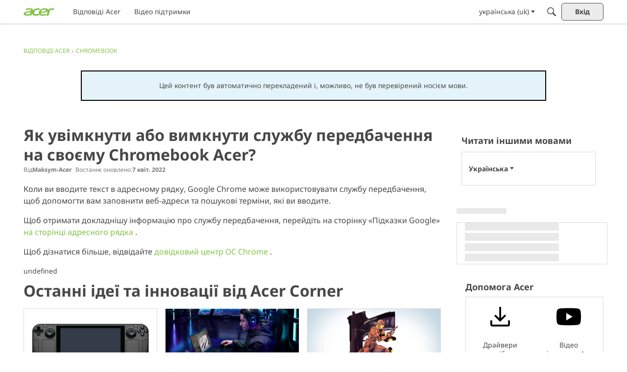

--- FILE ---
content_type: application/x-javascript
request_url: https://community.acer.com/dist/v2/layouts/chunks/addons/knowledge/NewCategoryForm.Dnq8Yrzy.min.js
body_size: 1305
content:
import{j as e,r as b}from"../../../vendor/vendor/react-core.BgLhaSja.min.js";import{bq as r,t as a,bp as h,aW as y,b7 as Z,al as F,O as M,Q as N,aq as V,ar as A,as as d,a9 as u,aY as B,at as L,a_ as T,av as E}from"../../../entries/layouts.BkZoasaZ.min.js";import{u as R}from"./Categories.context.Dfy4gY6n.min.js";function k(t){const s=a("Expand All"),l=h();return e.jsxs("svg",{xmlns:"http://www.w3.org/2000/svg",viewBox:"0 0 24 24",className:r(l.standard,t.className),role:"img","aria-label":s,children:[e.jsx("title",{children:s}),e.jsx("path",{d:"M8,5H22V7H8ZM8,9H22v1.5H8ZM2,5H7L4.5,7.5Zm6,9H22v2H8ZM2,14H7L4.5,16.5Zm6,4H22v1.5H8Z",fill:"currentColor",transform:"translate(0 -1)"})]})}function D(t){const s=a("Collapse All"),l=h();return e.jsxs("svg",{xmlns:"http://www.w3.org/2000/svg",viewBox:"0 0 24 24",className:r(l.standard,t.className),role:"img","aria-label":s,children:[e.jsx("title",{children:s}),e.jsx("path",{d:"M3,12V6L6,9Zm0,7V13l3,3ZM8,8H22v2H8Zm0,7H22v2H8Z",fill:"currentColor",transform:"translate(0 -1.2)"})]})}function P(t){const s=a("Closed Folder");return e.jsxs("svg",{xmlns:"http://www.w3.org/2000/svg",viewBox:"0 0 16 14",className:r("icon","icon-folderClosed",t),role:"img","aria-label":s,children:[e.jsx("title",{children:s}),e.jsx("path",{d:"M1.5,14h13A1.5,1.5,0,0,0,16,12.5v-9A1.5,1.5,0,0,0,14.5,2H8L6.222,0H1.5A1.5,1.5,0,0,0,0,1.5v11A1.5,1.5,0,0,0,1.5,14Z",fill:"currentColor"})]})}function q(t){const s=a("Open Folder");return e.jsx("svg",{xmlns:"http://www.w3.org/2000/svg",viewBox:"0 0 18.612 14",className:r("icon","icon-folderOpen",t),role:"img","aria-label":s,children:e.jsx("path",{d:"M0,10.926V1.5A1.5,1.5,0,0,1,1.5,0H6.222L8,2h6.5A1.5,1.5,0,0,1,16,3.5V4H4.081A2.5,2.5,0,0,0,1.709,5.709Zm.329,2.087L2.658,6.026A1.5,1.5,0,0,1,4.081,5H17.613a1,1,0,0,1,.948,1.316l-2.333,7a1,1,0,0,1-.949.684H1.041a.75.75,0,0,1-.75-.75A.759.759,0,0,1,.329,13.013Z",fill:"currentColor"})})}function X(t,s){const l=a("Article");return e.jsxs("svg",{xmlns:"http://www.w3.org/2000/svg",viewBox:"0 0 16 16",className:r("icon","icon-article",t),role:"img","aria-label":l,children:[e.jsx("title",{children:l}),!!s&&e.jsx("rect",{className:s,x:"0.75",y:"0.75",width:"14.5",height:"14.5"}),e.jsx("path",{d:"M1,1V15H15V1ZM1,0H15a1,1,0,0,1,1,1V15a1,1,0,0,1-1,1H1a1,1,0,0,1-1-1V1A1,1,0,0,1,1,0ZM4,4V7H7V4ZM3,3H8V8H3Zm0,8h7v1H3ZM3,9H13v1H3ZM9,5h4V6H9ZM9,7h4V8H9ZM9,3h4V4H9Z",fill:"currentColor"})]})}function Y(t){const s={fill:"none",stroke:"currentColor"};return e.jsxs("svg",{xmlns:"http://www.w3.org/2000/svg",viewBox:"0 0 18 16",className:r("icon","icon-organize",t),children:[e.jsx("title",{children:a("Organize")}),e.jsx("rect",{x:"0.5",y:"0.5",width:"14",height:"3",rx:"0.5",style:s}),e.jsx("rect",{x:"3.5",y:"6.5",width:"14",height:"3",rx:"0.5",style:s}),e.jsx("rect",{x:"0.5",y:"12.5",width:"14",height:"3",rx:"0.5",style:s})]})}function _(t){const{parentCategoryID:s,onSuccess:l}=t,g=R(),{values:w,setFieldValue:H,isSubmitting:o,isValid:j,handleSubmit:v,resetForm:I}=y({initialValues:{name:"",parentID:s},enableReinitialize:!0,onSubmit:async(n,{resetForm:i})=>{const C=await g(n);await(l==null?void 0:l(C)),t.exitHandler(),i()}}),f=Z("navigationItemList"),c=b.createRef(),m=f+"-title";function p(n){const{value:i}=n.target;H("name",i)}const x=F();return e.jsx(M,{isVisible:t.isVisible,titleID:m,size:N.SMALL,exitHandler:t.exitHandler,elementToFocus:c.current,elementToFocusOnExit:t.buttonRef.current,children:e.jsx("form",{role:"form",onSubmit:v,children:e.jsx(V,{header:e.jsx(E,{id:m,closeFrame:t.exitHandler,title:a("New Category")}),body:e.jsx(L,{children:e.jsx(T,{label:a("New Category"),labelClassName:"sr-only",className:"isFirst isLast",inputProps:{inputRef:c,value:w.name,onChange:p,placeholder:a("Example: Appearance")}})}),footer:e.jsxs(A,{justifyRight:!0,children:[e.jsx(d,{buttonType:u.TEXT,className:x.actionButton,onClick:t.exitHandler,children:a("Cancel")}),e.jsx(d,{title:a("New Category"),buttonType:u.TEXT_PRIMARY,className:x.actionButton,disabled:!j||o,submit:!0,children:o?e.jsx(B,{}):a("Save")})]})})})})}export{D as C,k as E,_ as N,X as a,P as b,q as f,Y as o};
